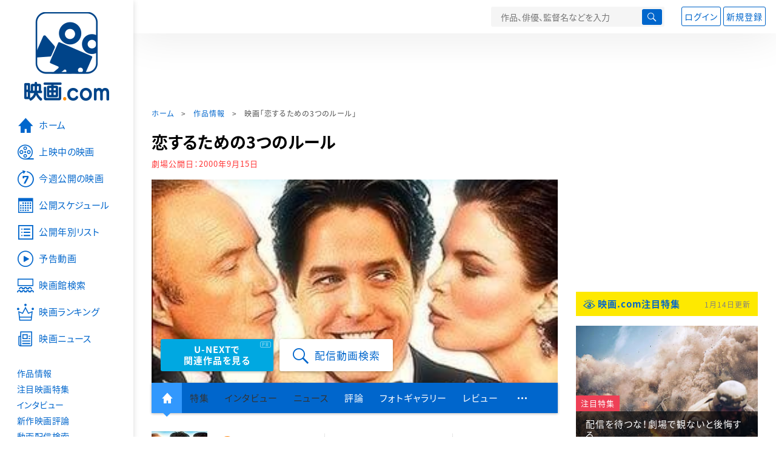

--- FILE ---
content_type: text/html; charset=utf-8
request_url: https://eiga.com/movie/1230/
body_size: 21032
content:
<!DOCTYPE html> <html lang="ja"> <head> <!-- Google Tag Manager --> <script>(function(w,d,s,l,i){w[l]=w[l]||[];w[l].push({'gtm.start':new Date().getTime(),event:'gtm.js'});var f=d.getElementsByTagName(s)[0],j=d.createElement(s),dl=l!='dataLayer'?'&l='+l:'';j.async=true;j.src='https://www.googletagmanager.com/gtm.js?id='+i+dl;f.parentNode.insertBefore(j,f);})(window,document,'script','dataLayer','GTM-K5447T4');</script> <!-- End Google Tag Manager --> <!-- Microsoft Clarity --> <script type="text/javascript">(function(c,l,a,r,i,t,y){c[a]=c[a]||function(){(c[a].q=c[a].q||[]).push(arguments)};t=l.createElement(r);t.async=1;t.src="https://www.clarity.ms/tag/ujn6r4xvs6";y=l.getElementsByTagName(r)[0];y.parentNode.insertBefore(t,y);})(window,document,"clarity","script","ujn6r4xvs6");</script> <!-- End Microsoft Clarity --> <script>(function(){const params_ga4={"page_group":"eiga_movie","page_class":"eiga_movie_detail","title":"恋するための3つのルール","country":"アメリカ","source":null,"live_anime":"実写"};params_ga4.login_status=/(?:^|;\s*)eg_a=(?:[^;]+)/.test(document.cookie);const match=document.cookie.match(/(?:^|;\s*)eg_uid_ga4=([^;]*)/);if(match)params_ga4.userid=match[1];(window.dataLayer=window.dataLayer||[]).push(params_ga4);})();</script> <meta http-equiv="x-ua-compatible" content="ie=edge"/> <meta name="viewport" content="width=1060"/> <meta charset="utf-8"/> <title>恋するための3つのルール : 作品情報・キャスト・あらすじ - 映画.com</title> <meta name="description" content="恋するための3つのルールの作品情報。上映スケジュール、キャスト、あらすじ、映画レビュー、予告動画。アート・ディーラーのマイケルは、教師である恋人のジーナにプロポーズするが、なぜか断られてしまう。やっとのことで彼女..." /> <meta name="keywords" content="恋するための3つのルール,情報,映画" /> <meta name="twitter:card" content="summary_large_image" /> <meta name="twitter:site" content="@eigacom" /> <meta name="twitter:title" content="恋するための3つのルール : 作品情報・キャスト・あらすじ" /> <meta name="twitter:description" content="恋するための3つのルールの作品情報。上映スケジュール、キャスト、あらすじ、映画レビュー、予告動画。アート・ディーラーのマイケルは、教師である恋人のジーナにプロポーズするが、なぜか断られてしまう。やっとのことで彼女..." /> <meta name="twitter:image" content="https://media.eiga.com/images/movie/1230/photo/ea465be4f01ba7bf.jpg" /> <meta property="og:locale" content="ja_JP" /> <meta property="og:title" content="恋するための3つのルール : 作品情報・キャスト・あらすじ - 映画.com" /> <meta property="og:type" content="article" /> <meta property="og:url" content="https://eiga.com/movie/1230/" /> <meta property="og:image" content="https://media.eiga.com/images/movie/1230/photo/ea465be4f01ba7bf.jpg" /> <meta property="og:description" content="恋するための3つのルールの作品情報。上映スケジュール、キャスト、あらすじ、映画レビュー、予告動画。アート・ディーラーのマイケルは、教師である恋人のジーナにプロポーズするが、なぜか断られてしまう。やっとのことで彼女..." /> <meta property="og:site_name" content="映画.com" /> <meta property="fb:app_id" content="145954668916114" /> <meta name="url-validation" content="13111d521f19171b5151460d100c0c18" /> <link rel="canonical" href="https://eiga.com/movie/1230/" /> <link rel="alternate" href="android-app://com.eiga.app.android/eiga/movie/1230" /> <link rel="icon" type="image/x-icon" href="https://media.eiga.com/favicon.ico" /> <link rel="apple-touch-icon" type="image/png" href="https://media.eiga.com/apple-touch-icon.png" /> <link rel="search" type="application/opensearchdescription+xml" title="映画.com 検索" href="https://media.eiga.com/search_plugin.xml?1768374779" /> <script type="application/ld+json">[{"@context":"http://schema.org","@type":"Movie","name":"恋するための3つのルール","url":"https://eiga.com/movie/1230/","image":{"@type":"ImageObject","url":"https://media.eiga.com/images/movie/1230/photo/ea465be4f01ba7bf.jpg"},"description":"アート・ディーラーのマイケルは、教師である恋人のジーナにプロポーズするが、なぜか断られてしまう。やっとのことで彼女に会って理由を聞くと、ジーナは家族の秘密を打ち明けた。彼女の父フランクは、ニューヨークの残忍な犯罪組織グラシオシ一家の主要メンバーだったのだ。愛する人を危険な目に遭わせたくないと言う彼女にマイケルは「マフィアとは関わりを持たない」と約束するが、次第にマフィアの世界のトラブルに巻き込まれて行く。","datePublished":"2000-09-15","director":[{"@type":"Person","name":"ケリー・メイキン","url":"https://eiga.com/person/30141/"}],"author":[],"actor":[{"@type":"Person","name":"ヒュー・グラント","url":"https://eiga.com/person/59359/"},{"@type":"Person","name":"ジーン・トリプルホーン","url":"https://eiga.com/person/35451/"},{"@type":"Person","name":"ジェームズ・カーン","url":"https://eiga.com/person/35620/"},{"@type":"Person","name":"バート・ヤング","url":"https://eiga.com/person/57586/"},{"@type":"Person","name":"ジェームズ・フォックス","url":"https://eiga.com/person/35851/"},{"@type":"Person","name":"ジョー・ビテレッリ","url":"https://eiga.com/person/39381/"}],"aggregateRating":{"@type":"AggregateRating","worstRating":0.5,"bestRating":5,"ratingValue":2.5,"reviewCount":2},"dateCreated":"2007-01-01T00:00:00\u002B09:00","dateModified":"2023-12-31T08:15:44\u002B09:00"},{"@context":"http://schema.org","@type":"BreadcrumbList","itemListElement":[{"@type":"ListItem","position":1,"name":"ホーム","item":"https://eiga.com/"},{"@type":"ListItem","position":2,"name":"作品情報","item":"https://eiga.com/movie/"},{"@type":"ListItem","position":3,"name":"映画「恋するための3つのルール」","item":"https://eiga.com/movie/1230/"}]},{"@context":"http://schema.org","@type":"WebSite","url":"https://eiga.com/","name":"映画.com"}]</script> <link rel="stylesheet" href="https://media.eiga.com/css/styles.css?1768374779" media="all" /> <link rel="stylesheet" href="https://media.eiga.com/css/slick.css?1768374779" media="all" /> <link rel="stylesheet" href="https://media.eiga.com/css/movie.css?1768374779" media="all" /> <style>.txt-block>.short:not(.text-expanded){display:-webkit-box;-webkit-line-clamp:5;-webkit-box-orient:vertical;overflow:hidden;}.txt-block>.short:not(.text-expanded)+a.read-more:before{content:"続きを読む";}</style> <script>(function(w,d,s,l,i){w[l]=w[l]||[];w[l].push({"gtm.start":new Date().getTime(),event:"gtm.js"});var f=d.getElementsByTagName(s)[0],j=d.createElement(s),dl=l!="dataLayer"?"&l="+l:"";j.async=true;j.src="https://www.googletagmanager.com/gtm.js?id="+i+dl;f.parentNode.insertBefore(j,f);})(window,document,"script","dataLayer","GTM-K5447T4");</script> <script>window.userLoggedIn=/(^|; *)eg_a=\w+/.test(document.cookie);!function(){var ua=navigator.userAgent;var b=ua&&/ByteLocale/.test(ua);if(b){var css=".adBox-a, #rect_ad, #rect_ad_footer, #container_bottom_overlay, #amazon_play_btn, #m-amazon_prime, #p-amazon_prime, #m-dvd, #p-dvd, #search-dvd, #homeCtsBox > .cmnBnrBox { display: none; }";var style=document.createElement("style");style.textContent=css;document.head.appendChild(style);window.disableGAM=true;}}();</script> <script data-more="true" data-async-reload="1">function renderAd(onScroll){!function(d,s,id){if(!d.getElementById(id)){var fjs=d.getElementsByTagName(s)[0],js=d.createElement(s);js.id=id;js.async=true;js.defer=true;js.src="https://get.s-onetag.com/f51201ae-7ba5-4ed4-a7eb-8c3e3f94ef8e/tag.min.js";fjs.parentNode.insertBefore(js,fjs);}}(document,"script","s-onetag-js");!function(d,s,id){if(!d.getElementById(id)){var fjs=d.getElementsByTagName(s)[0],js=d.createElement(s);js.id=id;js.async=true;js.src="https://micro.rubiconproject.com/prebid/dynamic/27947.js";fjs.parentNode.insertBefore(js,fjs);}}(document,"script","prebid-js");!function(d,s,id){if(!d.getElementById(id)){var fjs=d.getElementsByTagName(s)[0],js=d.createElement(s);js.id=id;js.async=true;js.src="https://securepubads.g.doubleclick.net/tag/js/gpt.js";fjs.parentNode.insertBefore(js,fjs);}}(document,"script","doubleclick-js");window.googletag=window.googletag||{cmd:[]};var gptAdSlots=[];var headerBiddingSlots=[];var nonHeaderBiddingSlots=[];window.pbjs=window.pbjs||{que:[]};var failSafeTimeout=3500;googletag.cmd.push(function(){googletag.destroySlots();gptAdSlots.push(googletag.defineOutOfPageSlot("/91154333/e-overlay/728x90",googletag.enums.OutOfPageFormat.BOTTOM_ANCHOR).addService(googletag.pubads()));gptAdSlots.push(googletag.defineSlot("/91154333/e-contents/1st_728x90",[[728,90]],"div-gpt-ad-e-contents-1st_728x90").addService(googletag.pubads()));gptAdSlots.push(googletag.defineSlot("/91154333/e-contents/1st_300x250",[[300,250],[336,280]],"div-gpt-ad-e-contents-1st_300x250").addService(googletag.pubads()));gptAdSlots.push(googletag.defineSlot("/91154333/e-contents/side_300x250",[[300,250],[336,280]],"div-gpt-ad-e-contents-side_300x250").addService(googletag.pubads()));gptAdSlots.push(googletag.defineSlot("/91154333/e-contents/left_300x250",[[300,250],[336,280]],"div-gpt-ad-e-contents-left_300x250").addService(googletag.pubads()));gptAdSlots.push(googletag.defineSlot("/91154333/e-contents/right_300x250",[[300,250],[336,280]],"div-gpt-ad-e-contents-right_300x250").addService(googletag.pubads()));gptAdSlots.push(googletag.defineSlot("/91154333/e-contents/footer_left_300x250",[[300,250],[336,280]],"div-gpt-ad-e-contents-footer_left_300x250").addService(googletag.pubads()));gptAdSlots.push(googletag.defineSlot("/91154333/e-contents/footer_right_300x250",[[300,250],[336,280]],"div-gpt-ad-e-contents-footer_right_300x250").addService(googletag.pubads()));gptAdSlots.push(googletag.defineSlot("/91154333/e-contents/footer_728x90",[[728,90]],"div-gpt-ad-e-contents-footer_728x90").addService(googletag.pubads()));gptAdSlots.push(googletag.defineOutOfPageSlot("/91154333/e-Web-Interstitials",googletag.enums.OutOfPageFormat.INTERSTITIAL).addService(googletag.pubads()));gptAdSlots.forEach(function(gptAdSlot){headerBiddingSlots.push(gptAdSlot);});googletag.pubads().disableInitialLoad();googletag.pubads().enableSingleRequest();googletag.enableServices();if(nonHeaderBiddingSlots.length>0){googletag.pubads().refresh(nonHeaderBiddingSlots);}});var slotMap=[{"divId":"gpt_unit_/91154333/e-overlay/728x90_0","name":"/91154333/e-overlay/728x90","sizes":[{"w":728,"h":90}]},{"divId":"div-gpt-ad-e-contents-1st_728x90","name":"/91154333/e-contents/1st_728x90","sizes":[{"w":728,"h":90}]},{"divId":"div-gpt-ad-e-contents-1st_300x250","name":"/91154333/e-contents/1st_300x250","sizes":[{"w":300,"h":250},{"w":336,"h":280}]},{"divId":"div-gpt-ad-e-contents-side_300x250","name":"/91154333/e-contents/side_300x250","sizes":[{"w":300,"h":250},{"w":336,"h":280}]},{"divId":"div-gpt-ad-e-contents-left_300x250","name":"/91154333/e-contents/left_300x250","sizes":[{"w":300,"h":250},{"w":336,"h":280}]},{"divId":"div-gpt-ad-e-contents-right_300x250","name":"/91154333/e-contents/right_300x250","sizes":[{"w":300,"h":250},{"w":336,"h":280}]},{"divId":"div-gpt-ad-e-contents-footer_left_300x250","name":"/91154333/e-contents/footer_left_300x250","sizes":[{"w":300,"h":250},{"w":336,"h":280}]},{"divId":"div-gpt-ad-e-contents-footer_right_300x250","name":"/91154333/e-contents/footer_right_300x250","sizes":[{"w":300,"h":250},{"w":336,"h":280}]},{"divId":"div-gpt-ad-e-contents-footer_728x90","name":"/91154333/e-contents/footer_728x90","sizes":[{"w":728,"h":90}]},{"divId":"gpt_unit_/91154333/e-Web-Interstitials_0","name":"/91154333/e-Web-Interstitials","sizes":[{"w":300,"h":250},{"w":336,"h":280},{"w":320,"h":480}]}];var sizeMappings={"gpt_unit_/91154333/e-overlay/728x90_0":[{"minViewPort":[0,0],"sizes":[[728,90]]}]};fetchHeaderBids().then((results)=>{googletag.cmd.push(()=>{const divIdsToRefresh=Array.isArray(results)&&results.length?results:slotMap.map((slot)=>slot.divId);const slotsToRefresh=googletag.pubads().getSlots().filter((slot)=>divIdsToRefresh.includes(slot.getSlotElementId()));googletag.pubads().refresh(slotsToRefresh);});});function fetchHeaderBids(){const prebidPromise=new Promise((resolve)=>{pbjs.que.push(()=>{pbjs.rp.requestBids({slotMap:slotMap,sizeMappings:sizeMappings,callback:(_,__,auctionId)=>{googletag.cmd.push(function(){const adUnitCodes=(pbjs.rp.slotManager?pbjs.rp.slotManager.getSlotMapForAuctionId(auctionId):slotMap).map((slot)=>slot.divId);pbjs.setTargetingForGPTAsync(adUnitCodes);return resolve(adUnitCodes);});}});});});return Promise.race([prebidPromise,new Promise((resolve)=>setTimeout(resolve,failSafeTimeout)),]);}}</script> <script data-async-reload="1">if(!window.disableGAM){renderAd();}</script> <script>!function(f,b,e,v,n,t,s){if(f.fbq)return;n=f.fbq=function(){n.callMethod?n.callMethod.apply(n,arguments):n.queue.push(arguments)};if(!f._fbq)f._fbq=n;n.push=n;n.loaded=!0;n.version="2.0";n.queue=[];t=b.createElement(e);t.async=!0;t.src=v;s=b.getElementsByTagName(e)[0];s.parentNode.insertBefore(t,s)}(window,document,"script","//connect.facebook.net/en_US/fbevents.js");fbq("init","514773288703492");fbq("track","PageView");</script> <noscript><img style="display:none;" src="https://www.facebook.com/tr?id=514773288703492&amp;ev=PageView&amp;noscript=1" width="1" height="1" loading="lazy" alt="" /></noscript> <script>!function(e,t,n,s,u,a){e.twq||(s=e.twq=function(){s.exe?s.exe.apply(s,arguments):s.queue.push(arguments);},s.version="1.1",s.queue=[],u=t.createElement(n),u.async=!0,u.src="//static.ads-twitter.com/uwt.js",a=t.getElementsByTagName(n)[0],a.parentNode.insertBefore(u,a))}(window,document,"script");twq("init","o0isk");twq("track","PageView");</script> <script async src="https://s.yimg.jp/images/listing/tool/cv/ytag.js"></script> <script>window.yjDataLayer=window.yjDataLayer||[];function ytag(){yjDataLayer.push(arguments);}ytag({"type":"ycl_cookie"});ytag({"type":"ycl_cookie_extended"});</script> </head> <body id="page-top" spellcheck="false"> <noscript><iframe src="https://www.googletagmanager.com/ns.html?id=GTM-K5447T4" height="0" width="0" style="display:none;visibility:hidden;"></iframe></noscript> <div class="all-site-wrapper"> <div class="page-wrapper" id="document_144ydjw"> <header class="site-header"> <div class="header-main"> <div class="menu-open-btn"><span class="icon large hamburger"></span></div> <div class="head-logo"> <a href="/"><img alt="映画のことなら映画.com" src="https://media.eiga.com/images/assets/logo_header.png" width="152" height="31" loading="lazy" /></a> </div> <nav class="head-nav"> <ul> <li><a href="/movie/"><span class="icon large movie">作品</span></a></li> <li><a href="/theater/"><span class="icon large theater">映画館</span></a></li> <li><a href="/news/"><span class="icon large news">ニュース</span></a></li> </ul> </nav> <div class="head-search"> <div class="search-btn"><span class="icon search"></span></div> <div class="search-box"> <form action="/search/" accept-charset="UTF-8" method="get"> <input placeholder="作品、俳優、監督名などを入力" accesskey="t" type="text" name="t" id="t" /> <button type="submit" tabindex="0"><span class="icon search"></span></button> </form> </div> </div> <div class="head-account log-out"> <ul> <li><a class="btn small" data-google-interstitial="false" href="/login/" rel="nofollow">ログイン</a></li> <li><a class="btn small" data-remote="true" data-google-interstitial="false" href="/regist_user/" rel="nofollow">新規登録</a></li> </ul> </div> <script>if(window.userLoggedIn){document.querySelector(".head-account.log-out").classList.add("hidden");}</script> <div class="head-account log-in-notification hidden"> <div class="user-account-notification icon alert"> <span class="notice-number"></span> </div> <div class="mypage-info-notification"></div> </div> <div class="head-account log-in hidden"> <div class="user-account"> <img class="img-circle" width="36" src="https://media.eiga.com/images/profile/noimg/160.png" loading="lazy" alt="" /> <span class="notice-number"></span> </div> <div class="mypage-info"> <div class="mypage-link"> <a class="link" href="/mypage/" rel="nofollow">Myページ</a> <a class="btn" href="/login/logout/" rel="nofollow">ログアウト</a> </div> </div> </div> </div> <div class="header-banner"> <div id="div-gpt-ad-e-contents-1st_728x90" style="height:90px;"></div> </div> </header> <main> <div class="content-container"> <div class="content-main"> <div class="breadcrumb"><a href="/">ホーム</a> &gt; <a href="/movie/">作品情報</a> &gt; <strong>映画「恋するための3つのルール」</strong></div> <article> <h1 class="page-title">恋するための3つのルール</h1> <p class="date-published"> 劇場公開日：<strong>2000年9月15日</strong> </p> <div class="hero-img"> <div class="movie-primary-btn"> <ul> <li> <a class="btn unext point" href="#u_next" data-google-interstitial="false"> <span>U-NEXTで<br>関連作品を見る</span> </a> <span class="pr">PR</span> </li> <li> <a href="/rental/q/?movie=1230" rel="nofollow"> <span class="btn line01 play"><span class="icon large search">配信動画検索</span></span> </a> </li> </ul> </div> <img width="670" loading="eager" alt="恋するための3つのルール" src="https://media.eiga.com/images/movie/1230/photo/ea465be4f01ba7bf/640.jpg" /> </div> <nav class="nav-basic"> <ul class="primary"> <li class="active"><a class="icon home" href="/movie/1230/"><span>作品トップ</span></a></li> <li><span data-google-interstitial="false">特集</span></li> <li><span>インタビュー</span></li> <li><span>ニュース</span></li> <li><a href="/movie/1230/critic/">評論</a></li> <li><a href="/movie/1230/gallery/">フォトギャラリー</a></li> <li><a href="/movie/1230/review/">レビュー</a></li> <li><span class="icon more"></span></li> </ul> <ul class="secondary"> <li><a href="/rental/q/?movie=1230" rel="nofollow">動画配信検索</a></li> <li><a href="/movie/1230/users/">Check-inユーザー</a></li> </ul> </nav> <div class="movie-information"> <div class="poster-img"> <a target="_blank" href="https://www.amazon.co.jp/dp/B00005HQW3?tag=eigacom-movie-22&amp;linkCode=ogi&amp;th=1&amp;psc=1"> <img alt="ジャケ写" width="92" src="https://media.eiga.com/images/movie/1230/photo/ea465be4f01ba7bf/160.jpg" loading="lazy" /> <a target="_blank" href="https://www.amazon.co.jp/dp/B00005HQW3?tag=eigacom-movie-22&amp;linkCode=ogi&amp;th=1&amp;psc=1"><img alt="Amazonで買う" width="92" src="https://media.eiga.com/images/shared/buy_amazon.png" loading="lazy" /></a> </a> </div> <div class="movie-information-inner"> <div class="review-tool"> <div class="review-tool-inner"> <a class="review-average" href="/movie/1230/review/"> <span class="rating-star small val25">2.5</span><span class="total-number icon-after arrowopen">全<span class="all-reviews-link">2</span>件</span> </a> <div class="histogram"> <div class="r5"><span><span style="width:0%;"></span></span>0%</div> <div class="r4"><span><span style="width:0%;"></span></span>0%</div> <div class="r3"><span><span style="width:50%;"></span></span>50%</div> <div class="r2"><span><span style="width:50%;"></span></span>50%</div> <div class="r1"><span><span style="width:0%;"></span></span>0%</div> </div> </div> <div class="review-tool-inner review-score"> <form action="/movie/1230/rating/" accept-charset="UTF-8" data-remote="true" method="post" autocomplete="off"> 採点<span class="score-star" data-param="rating" data-submit="true"></span> <span class="score-val no-score"> 未評価 </span> <input type="submit" name="commit" value="" /> </form> </div> <div class="review-tool-inner"> <a class="icon xlarge revue" data-remote="true" data-google-interstitial="false" href="/movie/1230/review/form/" rel="nofollow">レビューを書く</a> <span class="guidline"> <a target="_blank" href="/info/review_guideline/">レビューガイドライン</a> </span> </div> </div> <div class="popular-tool"> <form id="check_in_form_1230" data-analytics-linkclick-ga4="{&quot;page_group&quot;:&quot;eiga_movie&quot;,&quot;page_class&quot;:&quot;onclick_eiga_movie_detail_checkin&quot;,&quot;title&quot;:&quot;恋するための3つのルール&quot;}" data-remote="true" action="/movie/1230/checkin/" accept-charset="UTF-8" method="post" autocomplete="off"> <input value="https://eiga.com/movie/1230/?click_id=1230" autocomplete="off" type="hidden" name="return_to" id="return_to" /> <label class= "checkin-lbl"> <input type="submit" name="commit" value="" class="checkin-btn" /> <p>Check-in<span class="checkin-count"></span></p> </label> </form> </div> <div class="sns-link"> <a class="icon sns-twitter twitter" rel="nofollow" target="_blank" href="https://x.com/intent/tweet?text=%E6%81%8B%E3%81%99%E3%82%8B%E3%81%9F%E3%82%81%E3%81%AE3%E3%81%A4%E3%81%AE%E3%83%AB%E3%83%BC%E3%83%AB%0A&amp;url=https%3A%2F%2Feiga.com%2Fl%2FkCEL">X</a> <a class="icon sns-facebook facebook" rel="nofollow" target="_blank" href="https://www.facebook.com/dialog/share?app_id=145954668916114&amp;href=https%3A%2F%2Feiga.com%2Fmovie%2F1230%2F">Facebook</a> <a class="icon sns-pocket pocket" rel="nofollow" target="_blank" href="https://getpocket.com/edit?url=https%3A%2F%2Feiga.com%2Fmovie%2F1230%2F">Pocket</a> <a class="icon sns-hatena hatena" rel="nofollow" target="_blank" href="https://b.hatena.ne.jp/add?mode=confirm&amp;url=https%3A%2F%2Feiga.com%2Fmovie%2F1230%2F">Hatena</a> <a title="QRコードをダウンロードする" rel="nofollow" class="icon QR" href="#">QRコード</a> </div> </div> </div> <div class="movie-details"> <section class="txt-block"> <h2 class="title-square"> 解説・あらすじ </h2> <p>アート・ディーラーのマイケルは、教師である恋人のジーナにプロポーズするが、なぜか断られてしまう。やっとのことで彼女に会って理由を聞くと、ジーナは家族の秘密を打ち明けた。彼女の父フランクは、ニューヨークの残忍な犯罪組織グラシオシ一家の主要メンバーだったのだ。愛する人を危険な目に遭わせたくないと言う彼女にマイケルは「マフィアとは関わりを持たない」と約束するが、次第にマフィアの世界のトラブルに巻き込まれて行く。</p> <p class="data"> 1999年製作／102分／アメリカ<br/>原題または英題：Mickey Blue Eyes<br/>配給：ギャガ・コミュニケーションズ<br/>劇場公開日：2000年9月15日 </p> </section> <div class="vod-guid"> <a href="/movie/1230/vods/">配信で「恋するための3つのルール」を見る</a> </div> <section id="staff-cast"> <h2 class="title-square">スタッフ・キャスト</h2> <div class="row"> <div class="col-s-6"> <dl class="movie-staff"> <dt>監督</dt> <dd> <a href="/person/30141/"><span>ケリー・メイキン</span></a> </dd> <dt>製作</dt> <dd><a href="/person/20969/">エリザベス・ハーレイ</a></dd> <dd><a href="/person/47828/">チャールズ・マルベヒル</a></dd> <dt>脚本</dt> <dd><a href="/person/11554/">アダム・シェインマン</a></dd> <dd><a href="/person/81477/">ロバート・カーン</a></dd> <dt>撮影</dt> <dd><a href="/person/122729/">ドナルド・E・ソーリン</a></dd> <dt>編集</dt> <dd><a href="/person/50782/">デビッド・フリーマン</a></dd> <dt>音楽</dt> <dd><a href="/person/64999/">ベイジル・ポールドゥリス</a></dd> </dl> </div> <div class="col-s-6"> <ul class="movie-cast"> <li> <a class="person" href="/person/59359/"> <img width="54" alt="" src="https://media.eiga.com/images/person/59359/0fe0c17264efef7d/160.jpg" loading="lazy" /><p><span>ヒュー・グラント</span></p> </a> </li> <li> <a class="person" href="/person/35451/"> <img width="54" alt="" src="https://media.eiga.com/images/person/35451/4cff5542448fd9ec/160.jpg" loading="lazy" /><p><span>ジーン・トリプルホーン</span></p> </a> </li> <li> <a class="person" href="/person/35620/"> <img width="54" alt="" src="https://media.eiga.com/images/person/35620/03f3657e457afc26/160.jpg" loading="lazy" /><p><span>ジェームズ・カーン</span></p> </a> </li> <li> <a class="person" href="/person/57586/"> <img width="54" alt="" src="https://media.eiga.com/images/person/57586/81581bc99e0abfaa/160.jpg" loading="lazy" /><p><span>バート・ヤング</span></p> </a> </li> <li> <a class="person" href="/person/35851/"> <img width="54" alt="" src="https://media.eiga.com/images/person/noimg/160.png" loading="lazy" /><p><span>ジェームズ・フォックス</span></p> </a> </li> <li> <a class="person" href="/person/39381/"> <img width="54" alt="" src="https://media.eiga.com/images/person/noimg/160.png" loading="lazy" /><p><span>ジョー・ビテレッリ</span></p> </a> </li> </ul> </div> </div> <div class="open-btn"><span class="icon-after arrowopen">全てのスタッフ・キャストを見る</span></div> </section> </div> </article> <div class="area-unext" style="margin: 50px 0px;"> <section id="u_next"> <div class="poweredby"> <div> <p class="title-xlarge"><span>恋するための3つのルール</span> の関連作を観る</p> </div> </div> <div class="slide-menu slide-5"> <a data-code="SID0099258" style="white-space:normal;" target="_blank" href="https://www.video.unext.jp/title/SID0099258/c_txt=b?rid=SID0099258&amp;utm_medium=a_n&amp;utm_campaign=a_n&amp;utm_content=SID0099258&amp;cid=D31962&amp;utm_source=eigacom&amp;adid=XXX&amp;utm_term=1230_related"> <img width="140" alt="ウォンカとチョコレート工場のはじまり" src="https://media.eiga.com/images/movie/96536/photo/443dd06f9019a809/160.jpg" loading="lazy" /> ウォンカとチョコレート工場のはじまり<br> </a> <a data-code="SID0054071" style="white-space:normal;" target="_blank" href="https://www.video.unext.jp/title/SID0054071/c_txt=b?rid=SID0054071&amp;utm_medium=a_n&amp;utm_campaign=a_n&amp;utm_content=SID0054071&amp;cid=D31962&amp;utm_source=eigacom&amp;adid=XXX&amp;utm_term=1230_related"> <img width="140" alt="ラブ・アクチュアリー" src="https://media.eiga.com/images/movie/1115/photo/21a9493a3dc64b81/160.jpg" loading="lazy" /> ラブ・アクチュアリー<br> </a> <a data-code="SID0210783" style="white-space:normal;" target="_blank" href="https://www.video.unext.jp/title/SID0210783/c_txt=b?rid=SID0210783&amp;utm_medium=a_n&amp;utm_campaign=a_n&amp;utm_content=SID0210783&amp;cid=D31962&amp;utm_source=eigacom&amp;adid=XXX&amp;utm_term=1230_related"> <img width="140" alt="異端者の家" src="https://media.eiga.com/images/movie/102867/photo/b1f4bef8135f1720/160.jpg" loading="lazy" /> 異端者の家<br> </a> <a data-code="SID0022808" style="white-space:normal;" target="_blank" href="https://www.video.unext.jp/title/SID0022808/c_txt=b?rid=SID0022808&amp;utm_medium=a_n&amp;utm_campaign=a_n&amp;utm_content=SID0022808&amp;cid=D31962&amp;utm_source=eigacom&amp;adid=XXX&amp;utm_term=1230_related"> <img width="140" alt="ノッティングヒルの恋人" src="https://media.eiga.com/images/movie/47694/photo/14f04964df518609/160.jpg" loading="lazy" /> ノッティングヒルの恋人<br> </a> <a data-code="SID0046604" style="white-space:normal;" target="_blank" href="https://www.video.unext.jp/title/SID0046604/c_txt=b?rid=SID0046604&amp;utm_medium=a_n&amp;utm_campaign=a_n&amp;utm_content=SID0046604&amp;cid=D31962&amp;utm_source=eigacom&amp;adid=XXX&amp;utm_term=1230_related"> <img width="140" alt="Re:LIFE リライフ" src="https://media.eiga.com/images/movie/81386/poster2/200.jpg" loading="lazy" /> Re:LIFE／リライフ<br> </a> <a data-code="SID0029594" style="white-space:normal;" target="_blank" href="https://www.video.unext.jp/title/SID0029594/c_txt=b?rid=SID0029594&amp;utm_medium=a_n&amp;utm_campaign=a_n&amp;utm_content=SID0029594&amp;cid=D31962&amp;utm_source=eigacom&amp;adid=XXX&amp;utm_term=1230_related"> <img width="140" alt="マダム・フローレンス！ 夢見るふたり" src="https://media.eiga.com/images/movie/84618/photo/4fa211346f84b65c/160.jpg" loading="lazy" /> マダム・フローレンス！ 夢見るふたり<br> </a> <a data-code="SID0190843" style="white-space:normal;" target="_blank" href="https://www.video.unext.jp/title/SID0190843/c_txt=b?rid=SID0190843&amp;utm_medium=a_n&amp;utm_campaign=a_n&amp;utm_content=SID0190843&amp;cid=D31962&amp;utm_source=eigacom&amp;adid=XXX&amp;utm_term=1230_related"> <img width="140" alt="ブリジット・ジョーンズの日記 サイテー最高な私の今" src="https://media.eiga.com/images/movie/103161/photo/36e8078b404360cd/160.jpg" loading="lazy" /> ブリジット・ジョーンズの日記　サイテー最高な私の今<br> </a> <a data-code="SID0028646" style="white-space:normal;" target="_blank" href="https://www.video.unext.jp/title/SID0028646/c_txt=b?rid=SID0028646&amp;utm_medium=a_n&amp;utm_campaign=a_n&amp;utm_content=SID0028646&amp;cid=D31962&amp;utm_source=eigacom&amp;adid=XXX&amp;utm_term=1230_related"> <img width="140" alt="ブリジット・ジョーンズの日記 きれそうなわたしの12か月" src="https://media.eiga.com/images/movie/1025/photo/d091b53675a9c4a8/160.jpg" loading="lazy" /> ブリジット・ジョーンズの日記　きれそうなわたしの12か月<br> </a> <a data-code="SID0055454" style="white-space:normal;" target="_blank" href="https://www.video.unext.jp/title/SID0055454/c_txt=b?rid=SID0055454&amp;utm_medium=a_n&amp;utm_campaign=a_n&amp;utm_content=SID0055454&amp;cid=D31962&amp;utm_source=eigacom&amp;adid=XXX&amp;utm_term=1230_related"> <img width="140" alt="アバウト・ア・ボーイ" src="https://media.eiga.com/images/movie/1238/photo/a418ac2137ca5527/160.jpg" loading="lazy" /> アバウト・ア・ボーイ<br> </a> <a data-code="SID0012447" style="white-space:normal;" target="_blank" href="https://www.video.unext.jp/title/SID0012447/c_txt=b?rid=SID0012447&amp;utm_medium=a_n&amp;utm_campaign=a_n&amp;utm_content=SID0012447&amp;cid=D31962&amp;utm_source=eigacom&amp;adid=XXX&amp;utm_term=1230_related"> <img width="140" alt="ラブソングができるまで" src="https://media.eiga.com/images/movie/33930/photo/e261fadf22ae7608/160.jpg" loading="lazy" /> ラブソングができるまで<br> </a> </div> <p class="powered unext"> <a target="_blank" href="https://video.unext.jp/introduction?adid=XXX&amp;utm_medium=a_n&amp;utm_campaign=a_n&amp;cid=D31962&amp;utm_source=eigacom&amp;rid=EG00001"> <img alt="powered by U-NEXT" src="https://media.eiga.com/images/movie/U-NEXT-logo.png" loading="lazy" /> </a> </p> </section> </div> <section> <h2 class="title-xlarge"><a class="icon-after arrowhead" href="/movie/1230/critic/">映画評論</a></h2> <div class="related-box"> <div class="related-box-thumb"> <a href="/movie/1230/critic/"><img alt="" src="https://media.eiga.com/images/review/1011/3rules1.jpg" loading="lazy" /></a> </div> <h3 class="title"><a href="/movie/1230/critic/">ヒュー・グラントの困りっぷりが絶品！</a></h3> <p class="txt">メグ・ライアンもそうだが、ロマンティック・コメディにおけるヒュー・グラントといえば、基本は同じ。人はいいのだが不器用な英国人で、困った状況に陥っては目をシバシバ。パチクリ。「フォー・ウェディング」と「ノッティングヒルの恋人」、そしてこの「恋するための3つ...</p> <a class="more icon arrow" href="/movie/1230/critic/">この映画評論・批評を読む</a> </div> </section> <div class="row ad-box" style="margin:40px -10px;justify-content:space-around;"> <div id="div-gpt-ad-e-contents-left_300x250" style="height:280px;"></div> <div id="div-gpt-ad-e-contents-right_300x250" style="height:280px;"></div> </div> <section> <h2 class="title-xlarge"><a class="icon-after arrowhead" href="/movie/1230/gallery/">フォトギャラリー</a></h2> <div class="slide-show"> <div class="slider slide-content"> <a href="/movie/1230/gallery/"> <div class="img"><img alt="画像1" data-lazy="https://media.eiga.com/images/movie/1230/gallery/1_large.jpg" /></div> </a> </div> <ul class="slider slide-nav"> <li><img alt="画像1" src="https://media.eiga.com/images/movie/1230/gallery/1_mobile_large.jpg" loading="lazy" /></li> </ul> <div class="slide-information"> <p></p> </div> </div> </section> <section> <h2 class="title-xlarge"><a class="icon-after arrowhead" href="/movie/1230/review/">映画レビュー</a></h2> <nav class="nav-basic nav-review"> <ul class="nav-tab line"> <li class="active"><span>すべて</span></li> <li><a href="/movie/1230/review/nospoiler/">ネタバレなし</a></li> <li><a href="/movie/1230/review/spoiler/">ネタバレ</a></li> </ul> <form class="review-sort"> <div class="list-switch"> <span class="title">並び替え</span> <label class="custom-select-btn"> <select onchange="top.location.href=value"> <option value="/movie/1230/review/" selected="selected">標準</option> <option value="/movie/1230/review/all-rating/">評価の高い順</option> <option value="/movie/1230/review/all-rating-a/">評価の低い順</option> <option value="/movie/1230/review/all-empathy/">共感した！の多い順</option> </select> </label> </div> </form> </nav> <div class="review-tool clear-both-box"> <div class="review-tool-inner"> <a title="平均評価" class="review-average" href="/movie/1230/review/"> <span class="rating-star small val25">2.5</span><span class="total-number"><span class="all-reviews-link">全2件</span></span> </a> </div> <div class="review-tool-inner review-score"> <form data-remote="true" action="/movie/1230/rating/" accept-charset="UTF-8" method="post" autocomplete="off"> 採点する<span class="score-star" data-param="rating" data-submit="true"></span> <span class="score-val no-score"> 未評価 </span> <input type="submit" name="commit" value="" /> </form> </div> <div class="review-tool-inner"> <a class="icon xlarge revue" data-remote="true" data-google-interstitial="false" href="/movie/1230/review/form/" rel="nofollow">レビューを書く</a> <span class="guidline"> <a target="_blank" href="/info/review_guideline/">レビューガイドライン</a> </span> </div> </div> <div class="movie-review-list"> <div class="user-review" data-review-user="1251688"> <div class="user-review-inner"> <h3 class="review-title"> <span class="rating-star val20">2.0</span> <a href="/movie/1230/review/03284959/">見た。</a> </h3> <div class="review-data"> <div class="user"> <a class="user-name" href="/user/1251688/" rel="nofollow">プライア</a><span class="user-name-title">さん</span> <a class="follow-btn hidden" data-remote="true" data-method="post" data-google-interstitial="false" href="/user/1251688/follow/" rel="nofollow">フォロー</a> </div> <div class="time">2023年12月31日</div> <div class="post-device">PCから投稿</div> <div class="edit"> <a href="/movie/1230/review/form/" rel="nofollow">編集</a> </div> </div> <div class="pulldown violation-report margin-top24" data-review-user="1251688"> <label class="icon more"> <input type="checkbox"> <ul> <li> <span class="icon block"></span> <a class="block-btn" data-review-user="1251688" data-review-nickname="プライア" data-remote="true" data-method="post" data-google-interstitial="false" href="/user/1251688/block/" rel="nofollow"> <span>このユーザーを</span><span class="toggle-text">ブロックする</span> </a> </li> <li> <span class="icon flag"></span> <a href="/help/contact/?report_target=3284959&amp;report_type=eiga_review" rel="nofollow">このレビューを報告する</a> </li> </ul> </label> </div> <div class="txt-block"> <p class="short">2点。<br/>ラブコメディだが、ブラックでそこそこおもしろい。</p><a href="#"></a> </div> <div class="review-reaction"> <div class="comment"> <a class="icon fukidashi" data-remote="true" data-google-interstitial="false" href="/movie/1230/review/03284959/comment/" rel="nofollow">コメントする</a> <span>（0件）</span> </div> <div class="empathy"> <a data-method="post" data-remote="true" class="icon heart" id="review_3284959_vote" data-google-interstitial="false" href="/movie/1230/review/03284959/vote/" rel="nofollow">共感した！</a> <span>（<strong id="review_3284959_votecnt">0</strong>件）</span> </div> </div> <div class="review-bookmarks"> <ul class="bookmarks"> <li> <a href="https://x.com/share" class="twitter-share-button twitter-share-button-rendered twitter-tweet-button" data-url="https://eiga.com/movie/1230/review/03284959/" data-counturl="https://eiga.com/movie/1230/review/03284959/" data-text="プライアさんの映画「恋するための3つのルール」レビュー（感想・評価）をシェア　☆2.0 #映画" data-count="horizontal" data-lang="ja" rel="nofollow">Xでつぶやく</a> </li> <li class="facebook"><a href="http://www.facebook.com/share.php?u=https%3A%2F%2Feiga.com%2Fmovie%2F1230%2Freview%2F03284959%2F" target="_blank" rel="nofollow">シェア</a></li> </ul> </div> </div> <div class="review-user"> <a href="/user/1251688/" rel="nofollow"><img class="img-circle" alt="プライア" src="https://media.eiga.com/images/profile/noimg/160.png" width="68" height="68" loading="lazy" /></a> </div> </div> <div class="user-review" data-review-user="773321"> <div class="user-review-inner"> <h3 class="review-title"> <span class="rating-star val30">3.0</span> <a href="/movie/1230/review/02168405/">日本でいえば、恋した女の子がヤクザの親分の娘だったという話</a> </h3> <div class="review-data"> <div class="user"> <a class="user-name" href="/user/773321/" rel="nofollow">kossy</a><span class="user-name-title">さん</span> <a class="follow-btn hidden" data-remote="true" data-method="post" data-google-interstitial="false" href="/user/773321/follow/" rel="nofollow">フォロー</a> </div> <div class="time">2019年9月21日</div> <div class="post-device">PCから投稿</div> <div class="watch-methods">鑑賞方法：CS/BS/ケーブル</div> <div class="edit"> <a href="/movie/1230/review/form/" rel="nofollow">編集</a> </div> </div> <div class="pulldown violation-report margin-top24" data-review-user="773321"> <label class="icon more"> <input type="checkbox"> <ul> <li> <span class="icon block"></span> <a class="block-btn" data-review-user="773321" data-review-nickname="kossy" data-remote="true" data-method="post" data-google-interstitial="false" href="/user/773321/block/" rel="nofollow"> <span>このユーザーを</span><span class="toggle-text">ブロックする</span> </a> </li> <li> <span class="icon flag"></span> <a href="/help/contact/?report_target=2168405&amp;report_type=eiga_review" rel="nofollow">このレビューを報告する</a> </li> </ul> </label> </div> <div class="txt-block"> <p class="short">　軽く楽しめるコメディだ。どきっとしますけどね。最後のアレがなかったらクソ映画になるところでした。ごめんなさい。<br/><br/>　ヴィニー役のジョー・ヴィテレリーが名脇役。コメディ向きだが存在感があるなぁ。</p><a href="#"></a> </div> <div class="review-reaction"> <div class="comment"> <a class="icon fukidashi" data-remote="true" data-google-interstitial="false" href="/movie/1230/review/02168405/comment/" rel="nofollow">コメントする</a> <span>（0件）</span> </div> <div class="empathy"> <a data-method="post" data-remote="true" class="icon heart" id="review_2168405_vote" data-google-interstitial="false" href="/movie/1230/review/02168405/vote/" rel="nofollow">共感した！</a> <span>（<strong id="review_2168405_votecnt">0</strong>件）</span> </div> </div> <div class="review-bookmarks"> <ul class="bookmarks"> <li> <a href="https://x.com/share" class="twitter-share-button twitter-share-button-rendered twitter-tweet-button" data-url="https://eiga.com/movie/1230/review/02168405/" data-counturl="https://eiga.com/movie/1230/review/02168405/" data-text="kossyさんの映画「恋するための3つのルール」レビュー（感想・評価）をシェア　☆3.0 #映画" data-count="horizontal" data-lang="ja" rel="nofollow">Xでつぶやく</a> </li> <li class="facebook"><a href="http://www.facebook.com/share.php?u=https%3A%2F%2Feiga.com%2Fmovie%2F1230%2Freview%2F02168405%2F" target="_blank" rel="nofollow">シェア</a></li> </ul> </div> </div> <div class="review-user"> <a href="/user/773321/" rel="nofollow"><img class="img-circle" alt="kossy" src="/dbimages/profile/773321/photo_1558834927.jpg" width="68" height="68" loading="lazy" /></a> </div> </div> <div class="popup" id="unblock-popup"> <div class="popup-inner"> <div class="close-btn"></div> <div class="block-wrap"> <p><span class="nickname"></span>さんのブロックを解除しますか？</p> <div> <a href="" class="execute-btn">解除する</a> <a href="" class="cancel-btn">キャンセル</a> </div> </div> </div> <div class="black-background"></div> </div> <div class="popup" id="block-popup"> <div class="popup-inner"> <div class="close-btn"></div> <div class="block-wrap"> <p><span class="nickname"></span>さんをブロック</p> <div> <p>ブロックすると下記の制限がかかります。</p> <ul> <li>・お互いのアカウントをフォロー出来なくなります。</li> <li>・お互いのレビュー、コメント、共感した！、Check-in情報を見ることが出来なくなります。</li> <li>・過去のあなたのレビューに対する<span class="nickname"></span>さんのコメント、共感した！が表示されなくなります。</li> <li>※あなたがブロックしたことは相手側に通知されません。</li> </ul> </div> <div> <a href="" class="execute-btn">ブロックする</a> <a href="" class="cancel-btn">キャンセル</a> </div> </div> </div> <div class="black-background"></div> </div> </div> <div class="clear-both-box all-reviews-link"> <a class="btn" href="/movie/1230/review/"><span class="icon arrow">すべての映画レビューを見る（全2件）</span></a> </div> </section> <div class="row ad-box" style="margin:40px -10px;justify-content:space-around;"> <div id="div-gpt-ad-e-contents-footer_left_300x250" style="height:280px;"></div> <div id="div-gpt-ad-e-contents-footer_right_300x250" style="height:280px;"></div> </div> <div id="yads_listing"></div> <script>window.yads_ad_ds="58476_279869";window.yads_parent_element="yads_listing";</script> <script src="https://yads.c.yimg.jp/js/yads.js"></script> </div> <aside class="content-aside"> <div class="side-item"> <div id="div-gpt-ad-e-contents-1st_300x250" style="height:280px;"></div> <div class="aside-box special"> <div class="title-wrapper"> <h2 class="title"> <a class="icon eye" data-google-interstitial="false" href="/special/">映画.com注目特集</a> </h2> <small class="time">1月14日更新</small> </div> <div class="special-box bigger-link" data-shuffle="aside-features-2"> <div class="img"> <img alt="配信を待つな！劇場で観ないと後悔するの注目特集" loading="eager" src="https://media.eiga.com/images/top_news/5655/5b8223e0a47aa2d4/320.jpg" /> <div> <span class="category-tag special">注目特集</span> <a class="title" data-google-interstitial="false" href="https://eiga.com/l/zo1fz">配信を待つな！劇場で観ないと後悔する</a> </div> </div> <p class="txt">【人間の脳をハッキング“レベルの違う”究極音響体感】戦場に放り込まれたと錯覚する没頭がすごすぎた</p> <small class="present">提供：ハピネットファントム・スタジオ</small> </div> <div class="special-box bigger-link" data-shuffle="aside-features-3"> <div class="img"> <img alt="感情ぐっちゃぐちゃになる超オススメ作！の注目特集" loading="eager" src="https://media.eiga.com/images/top_news/5650/d8e06be9d44ff504/320.png" /> <div> <span class="category-tag special">注目特集</span> <a class="title" data-google-interstitial="false" href="https://eiga.com/l/fuNjG">感情ぐっちゃぐちゃになる超オススメ作！</a> </div> </div> <p class="txt">【イカれた映画を紹介するぜ】些細なことで人生詰んだ…どうにかなるほどの強刺激！</p> <small class="present">提供：ソニー・ピクチャーズエンタテインメント</small> </div> <div class="special-box bigger-link" data-shuffle="aside-features-3"> <div class="img"> <img alt="なんだこの“めちゃくちゃ面白そう”な映画は…!?の注目特集" loading="eager" src="https://media.eiga.com/images/top_news/5652/5497b9b2e1d01eaa/320.jpg" /> <div> <span class="category-tag special">注目特集</span> <a class="title" data-google-interstitial="false" href="https://eiga.com/l/pvV4R">なんだこの“めちゃくちゃ面白そう”な映画は…!?</a> </div> </div> <p class="txt">【妻を殺したのは…自分…？】あなたにも起こり得る驚愕×ド迫力タイムリミットスリラー！</p> <small class="present">提供：ソニー・ピクチャーズエンタテインメント</small> </div> <div class="special-box bigger-link" data-shuffle="aside-features-3"> <div class="img"> <img alt="エグすんぎ…人の心はないんか…？の注目特集" loading="eager" src="https://media.eiga.com/images/top_news/5653/30f36b49c56d03a7/320.png" /> <div> <span class="category-tag special">注目特集</span> <a class="title" data-google-interstitial="false" href="https://eiga.com/l/qldYQ">エグすんぎ…人の心はないんか…？</a> </div> </div> <p class="txt">【とにかく早く語り合いたい】とにかく早く観て！　そして早く話そうよ…！</p> <small class="present">提供：ソニー・ピクチャーズエンタテインメント</small> </div> </div> <div class="aside-box special"> <div class="title-wrapper"> <h2 class="title">おすすめ情報</h2> </div> <div class="special-box bigger-link"> <div class="img"> <img alt="【話題の作品をチェック】海外ドラマ・国内ドラマ情報" width="300" src="https://media.eiga.com/images/navi_box/2228/a9cf22c39f019ad4.jpg" loading="lazy" /> </div> <p class="txt"><a href="https://eiga.com/drama/?cid=eigacom_rightcolumn_unit">【話題の作品をチェック】海外ドラマ・国内ドラマ情報</a></p> </div> </div> <div class="aside-box"> <h2 class="title">特別企画</h2> <a class="link-card" target="_blank" href="https://eiga.com/alltime-best/"> <img src="https://media.eiga.com/images/navi_box/460/0a6f10f58dcff408.jpg" loading="lazy" alt="" /> <p>映画.comが厳選した名作映画セレクション！</p> </a> <a class="link-card" target="_blank" href="https://eiga.com/eiga-app/"> <img src="https://media.eiga.com/images/navi_box/201/ed89682ec3162bcb.jpg" loading="lazy" alt="" /> <p>見たい映画がすぐ見つかる「映画.com」アプリ</p> </a> </div> <div class="aside-box"> <h2 class="title"><a class="icon ranking" href="/movie/ranking/" rel="nofollow">注目作品ランキング</a></h2> <ol class="ranking-list"> <li class="bigger-link"> <p class="rank-circle no1">1</p> <p class="txt"><a href="/movie/103934/">五十年目の俺たちの旅</a><small class="release">劇場公開日 2026年1月9日</small></p> <div class="img-thumb w88"><img alt="五十年目の俺たちの旅" src="https://media.eiga.com/images/movie/103934/photo/831abd8f9eb96fc2/160.jpg" loading="lazy" /></div> </li> <li class="bigger-link"> <p class="rank-circle no2">2</p> <p class="txt"><a href="/movie/104538/">コート・スティーリング</a><small class="release">劇場公開日 2026年1月9日</small></p> <div class="img-thumb w88"><img alt="コート・スティーリング" src="https://media.eiga.com/images/movie/104538/photo/5126b3282500ca69/160.jpg" loading="lazy" /></div> </li> <li class="bigger-link"> <p class="rank-circle no3">3</p> <p class="txt"><a href="/movie/101370/">国宝</a><small class="release">劇場公開日 2025年6月6日</small></p> <div class="img-thumb w88"><img alt="国宝" src="https://media.eiga.com/images/movie/101370/photo/88eb3c7960258371/160.jpg" loading="lazy" /></div> </li> <li class="bigger-link"> <p class="rank-circle">4</p> <p class="txt"><a href="/movie/103903/">映画ラストマン FIRST LOVE</a><small class="release">劇場公開日 2025年12月24日</small></p> <div class="img-thumb w88"><img alt="映画ラストマン FIRST LOVE" src="https://media.eiga.com/images/movie/103903/photo/4416d0bc72679d73/160.jpg" loading="lazy" /></div> </li> <li class="bigger-link"> <p class="rank-circle">5</p> <p class="txt"><a href="/movie/103667/">でっちあげ　殺人教師と呼ばれた男</a><small class="release">劇場公開日 2025年6月27日</small></p> <div class="img-thumb w88"><img alt="でっちあげ 殺人教師と呼ばれた男" src="https://media.eiga.com/images/movie/103667/photo/1f1d3ae5653b3286/160.jpg" loading="lazy" /></div> </li> </ol> <a class="more icon arrow" href="/movie/ranking/" rel="nofollow">注目作品ランキングの続きを見る</a> </div> <div class="aside-box"> <h2 class="title"><a class="icon news" href="/news/ranking/">映画ニュースアクセスランキング</a></h2> <ul class="tab-btn"> <li><span id="ranking-today" class="btn small line02 active">昨日</span></li> <li><span id="ranking-week" class="btn small line02">先週</span></li> </ul> <ol class="ranking-list ranking-today"> <li class="bigger-link"> <p class="rank-circle no1">1</p> <p class="txt"><a href="/news/20260113/1/">中島健人、セックスセラピスト役に挑戦！　Netflixシリーズ「SとX」に主演「今の自分ならできると思いオファーをお受けしました」</a><small class="time">2026年1月13日 07:00</small></p> <div class="img-thumb w88"><img alt="中島健人、セックスセラピスト役に挑戦！ Netflixシリーズ「SとX」に主演「今の自分ならできると思いオファーをお受けしました」" src="https://media.eiga.com/images/buzz/123441/55099d126bd85d3d/160.png" loading="lazy" /></div> </li> <li class="bigger-link"> <p class="rank-circle no2">2</p> <p class="txt"><a href="/news/20260113/5/">「ストーリー・オブ・マイライフ　わたしの若草物語」NHK BSで本日放送　グレタ・ガーウィグ監督×シアーシャ・ローナン共演作</a><small class="time">2026年1月13日 11:00</small></p> <div class="img-thumb w88"><img alt="「ストーリー・オブ・マイライフ わたしの若草物語」NHK BSで本日放送 グレタ・ガーウィグ監督×シアーシャ・ローナン共演作" src="https://media.eiga.com/images/buzz/123478/d25b369e0d80db1f/160.jpg" loading="lazy" /></div> </li> <li class="bigger-link"> <p class="rank-circle no3">3</p> <p class="txt"><a href="/news/20260113/14/">森七菜主演「炎上」にアオイヤマダ、一ノ瀬ワタル、新津ちせら9人　4月10日公開決定</a><small class="time">2026年1月13日 18:00</small></p> <div class="img-thumb w88"><img alt="森七菜主演「炎上」にアオイヤマダ、一ノ瀬ワタル、新津ちせら9人 4月10日公開決定" src="https://media.eiga.com/images/buzz/123483/4e0b1b498c5af43f/160.jpg" loading="lazy" /></div> </li> <li class="bigger-link"> <p class="rank-circle">4</p> <p class="txt"><a href="/news/20260113/12/">第49回日本アカデミー賞特別賞受賞者発表　いしだあゆみ、仲代達矢、原田眞人、大谷信義に会長特別賞【特別賞一覧】</a><small class="time">2026年1月13日 16:00</small></p> <div class="img-thumb w88"><img alt="第49回日本アカデミー賞特別賞受賞者発表 いしだあゆみ、仲代達矢、原田眞人、大谷信義に会長特別賞【特別賞一覧】" src="https://media.eiga.com/images/buzz/123491/de4823f4efa1b7b4/160.jpg" loading="lazy" /></div> </li> <li class="bigger-link"> <p class="rank-circle">5</p> <p class="txt"><a href="/news/20260113/16/">「待たせたねえ」窪塚洋介×亀梨和也「外道の歌」続編制作決定！拷問対象者視点の特報披露</a><small class="time">2026年1月13日 18:00</small></p> <div class="img-thumb w88"><img alt="「待たせたねえ」窪塚洋介×亀梨和也「外道の歌」続編制作決定！拷問対象者視点の特報披露" src="https://media.eiga.com/images/buzz/123477/432cc451b5e30d4c/160.jpg" loading="lazy" /></div> </li> </ol> <ol class="ranking-list ranking-week hidden"> <li class="bigger-link"> <p class="rank-circle no1">1</p> <p class="txt"><a href="/news/20260108/10/">「ミッション：インポッシブル　ファイナル・レコニング」が2月20日に“TV初”最速放送決定！ シリーズも3月放送予定</a><small class="time">2026年1月8日 12:00</small></p> <div class="img-thumb w88"><img alt="「ミッション：インポッシブル ファイナル・レコニング」が2月20日に“TV初”最速放送決定！ シリーズも3月放送予定" src="https://media.eiga.com/images/buzz/123403/aaca2ada99afabd0/160.jpg" loading="lazy" /></div> </li> <li class="bigger-link"> <p class="rank-circle no2">2</p> <p class="txt"><a href="/news/20260106/19/">木村拓哉主演SPドラマ「教場」「教場Ⅱ」地上波放送決定！　映画「教場」公開記念</a><small class="time">2026年1月6日 18:00</small></p> <div class="img-thumb w88"><img alt="木村拓哉主演SPドラマ「教場」「教場Ⅱ」地上波放送決定！ 映画「教場」公開記念" src="https://media.eiga.com/images/buzz/123371/b3193cd5bbc5bf1b/160.jpg" loading="lazy" /></div> </li> <li class="bigger-link"> <p class="rank-circle no3">3</p> <p class="txt"><a href="/news/20260107/18/">その製糖工場では夜9時以降外出してはいけない――インドネシア製ホラー「サトウキビは知っている」4月公開</a><small class="time">2026年1月7日 18:00</small></p> <div class="img-thumb w88"><img alt="その製糖工場では夜9時以降外出してはいけない――インドネシア製ホラー「サトウキビは知っている」4月公開" src="https://media.eiga.com/images/buzz/123362/7092216183afa395/160.jpg" loading="lazy" /></div> </li> <li class="bigger-link"> <p class="rank-circle">4</p> <p class="txt"><a href="/news/20260105/15/">「ワールドトリガー」リブートプロジェクトの全貌が明らかに――ティザームービー公開　「ワールドトリガーフェス」も開催決定</a><small class="time">2026年1月5日 18:00</small></p> <div class="img-thumb w88"><img alt="「ワールドトリガー」リブートプロジェクトの全貌が明らかに――ティザームービー公開 「ワールドトリガーフェス」も開催決定" src="https://media.eiga.com/images/buzz/123052/8e83b487cdfdf50c/160.jpg" loading="lazy" /></div> </li> <li class="bigger-link"> <p class="rank-circle">5</p> <p class="txt"><a href="/news/20260106/26/">「キングダム」第6シリーズの続編が製作決定　新ビジュアルに楊端和＆バジオウ「次は、我々だ」</a><small class="time">2026年1月6日 23:30</small></p> <div class="img-thumb w88"><img alt="「キングダム」第6シリーズの続編が製作決定 新ビジュアルに楊端和＆バジオウ「次は、我々だ」" src="https://media.eiga.com/images/buzz/123387/00bc46bf973ee082/160.jpg" loading="lazy" /></div> </li> </ol> <a class="more icon arrow" href="/news/ranking/">映画ニュースアクセスランキングをもっと見る</a> </div> <div class="aside-box"> <a target="_blank" href="https://screeningmaster.jp/?cid=eigacom_scm_rightcolumn"><img alt="スクリーニングマスター誘導枠" width="300" src="https://media.eiga.com/images/navi_box/1588/bb4809138baeeb9d.jpg" loading="lazy" /></a> </div> <div id="div-gpt-ad-e-contents-side_300x250" class="aside-box" style="height:280px;"></div> </div> </aside> </div> <div class="content-container"> <nav class="nav-simple"> <h2 class="title">恋するための3つのルール</h2> <ul> <li class="active"><span>作品トップ</span></li> <li><span>映画館を探す</span></li> <li><span>予告編・動画</span></li> <li><span>特集</span></li> <li><span>インタビュー</span></li> <li><span>ニュース</span></li> <li><a href="/movie/1230/critic/">評論</a></li> <li><a href="/movie/1230/gallery/">フォトギャラリー</a></li> <li><a href="/movie/1230/review/">レビュー</a></li> </ul> </nav> </div> <div class="content-full-wrapper"> <div class="content-container"> <section> <h2 class="title-medium">他のユーザーは「恋するための3つのルール」以外にこんな作品をCheck-inしています。</h2> <ul class="row list-tile"> <li class="col-s-2"> <a href="/movie/81386/"> <div class="img-thumb w140"><img alt="Re:LIFE リライフ" src="https://media.eiga.com/images/movie/81386/photo/e6d0e7a12913ef29/160.jpg" loading="lazy" /></div> <p class="title">Re:LIFE リライフ</p> </a> </li> <li class="col-s-2"> <a href="/movie/56064/"> <div class="img-thumb w140"><img alt="ヒューゴの不思議な発明" src="https://media.eiga.com/images/movie/56064/photo/85b53fc3dd4393e7/160.jpg" loading="lazy" /></div> <p class="title">ヒューゴの不思議な発明</p> </a> </li> <li class="col-s-2"> <a href="/movie/38841/"> <div class="img-thumb w140"><img alt="HANA-BI" src="https://media.eiga.com/images/movie/noimg/160.png" loading="lazy" /></div> <p class="title">HANA-BI</p> </a> </li> <li class="col-s-2"> <a href="/movie/80456/"> <div class="img-thumb w140"><img alt="アン・ハサウェイ 魔法の国のプリンセス" src="https://media.eiga.com/images/movie/noimg/160.png" loading="lazy" /></div> <p class="title">アン・ハサウェイ　魔法の国のプリンセス</p> </a> </li> <li class="col-s-2"> <a href="/movie/87981/"> <div class="img-thumb w140"><img alt="英国ロイヤル・オペラ・ハウス シネマシーズン 2017/18 ロイヤル・バレエ「バーンスタイン・センテナリー」" src="https://media.eiga.com/images/movie/87981/photo/c82dd291fd11838e/160.jpg" loading="lazy" /></div> <p class="title">英国ロイヤル・オペラ・ハウス　シネマシーズン 2017/18 ロイヤル・バレエ「バーンスタイン・センテナリー」</p> </a> </li> <li class="col-s-2"> <a href="/movie/78964/"> <div class="img-thumb w140"><img alt="トゥルース 闇の告発" src="https://media.eiga.com/images/movie/noimg/160.png" loading="lazy" /></div> <p class="title">トゥルース　闇の告発</p> </a> </li> </ul> </section> </div> </div> </main> <footer class="site-footer"> <div class="footer-container"> <div id="div-gpt-ad-e-contents-footer_728x90" style="height:90px;"></div> </div> <div class="footer-menu-wrapper"> <div class="footer-menu"> <div class="footer-menu-link"> <ul class="footer-link"> <li><a href="/">ホーム</a></li> <li><a href="/now/">上映中の映画</a></li> <li><a href="/upcoming/">今週公開の映画</a></li> <li><a href="/coming/">公開スケジュール</a></li> <li><a href="/release/">公開年別リスト</a></li> <li><a href="/movie/video/">予告動画</a></li> </ul> <ul class="footer-link"> <li><a data-google-interstitial="false" href="/theater/">映画館検索</a></li> <li><a href="/ranking/">映画ランキング</a></li> <li><a href="/news/">映画ニュース</a></li> <li><a href="/movie/">作品情報</a></li> <li><a href="/special/">注目映画特集</a></li> <li><a href="/interview/">インタビュー</a></li> <li><a href="/review/">新作映画評論</a></li> </ul> <ul class="footer-link"> <li><a href="/rental/">動画配信検索</a></li> <li><a href="/alltime-best/">ALLTIME BEST</a></li> <li><a href="/person/">俳優・監督</a></li> <li><a href="/award/">映画賞</a></li> <li><a href="/drama/">海外ドラマ・国内ドラマ</a></li> <li><a href="/extra/">コラム</a></li> <li><a href="/movie/review/">映画レビュー</a></li> </ul> <ul class="footer-link"> <li><a href="/preview/">試写会</a></li> <li><a href="/free/">プレゼント</a></li> </ul> <div class="footer-app"> <p>映画.com 公式アプリ</p> <ul class="app-link"> <li> <a target="_blank" href="https://itunes.apple.com/jp/app/ying-hua.com/id382023297?mt=8"><img alt="App Storeからダウンロード" width="165" src="https://media.eiga.com/eiga-app/images/lp/as_btn.png" loading="lazy" /></a> </li> <li> <a target="_blank" href="https://play.google.com/store/apps/details?id=com.eiga.app.android"><img alt="Google Playで手に入れよう" width="165" src="https://media.eiga.com/eiga-app/images/lp/gp_btn.png" loading="lazy" /></a> </li> </ul> <a rel="nofollow" href="mailto:?body=https%3A%2F%2Feiga.com%2Feiga-app%2F&amp;subject=%E6%98%A0%E7%94%BB%E3%82%A2%E3%83%97%E3%83%AAURL">アプリページのURLをメールで送る</a> </div> </div> <div class="footer-theater"> <div class="screen-img"> <a target="_blank" href="https://asa10.eiga.com/"><img alt="午前十時の映画祭14" width="136" src="https://media.eiga.com/asa10/2024/images/asa10-top-logo.png" loading="lazy" /></a> <a target="_blank" href="https://anime.eiga.com/program/season/2026-winter/"><img alt="2026冬アニメ一覧 作品情報、スタッフ・声優情報、放送情報、イベント情報" width="136" src="https://media.eiga.com/images/anime/pickup/76/052ec5a3a8be7564.jpg" loading="lazy" /></a> </div> <ul class="screen-thumb"> <li><a target="_blank" href="https://asa10.eiga.com/"><img alt="午前十時の映画祭14" width="136" src="https://media.eiga.com/asa10/2024/images/asa10-top-logo.png" loading="lazy" /></a></li> <li><a target="_blank" href="https://anime.eiga.com/program/season/2026-winter/"><img alt="2026冬アニメ一覧 作品情報、スタッフ・声優情報、放送情報、イベント情報" width="136" src="https://media.eiga.com/images/anime/pickup/76/052ec5a3a8be7564.jpg" loading="lazy" /></a></li> </ul> </div> </div> </div> <div class="footer-container"> <ul class="production"> <li>「ウォーフェア　戦地最前線」(C)2025 Real Time Situation LLC. All Rights Reserved.</li> </ul> <div class="footer-logo-area"> <div class="logo"> <a href="/"><img alt="映画.com" width="260" src="https://media.eiga.com/images/assets/logo_footer.png" loading="lazy" /></a> </div> <div class="sns"> <a rel="nofollow" target="_blank" href="https://x.com/eigacom"><img alt="映画.com X" width="32" src="https://media.eiga.com/images/assets/icon_twitter.png" loading="lazy" /></a> <a rel="nofollow" target="_blank" href="https://ja-jp.facebook.com/eigacom/"><img alt="映画.com Facebookページ" width="32" src="https://media.eiga.com/images/assets/icon_facebook.png" loading="lazy" /></a> <a rel="nofollow" target="_blank" href="https://line.me/ti/p/%40oa-eigacom"><img alt="映画.com LINE@" width="32" src="https://media.eiga.com/images/assets/icon_line.png" loading="lazy" /></a> <a rel="nofollow" target="_blank" href="https://www.instagram.com/eigacom/"><img alt="映画.com Instagram" width="32" src="https://media.eiga.com/images/assets/icon_instagram.png" loading="lazy" /></a> <a rel="nofollow" target="_blank" href="https://www.pinterest.com/eigacom/"><img alt="映画.com Pinterest" width="32" src="https://media.eiga.com/images/assets/icon_pinterest.png" loading="lazy" /></a> <a rel="nofollow" target="_blank" href="https://www.youtube.com/channel/UCaBG659xTPn9azES4X3yatw"><img alt="映画.com YouTubeチャンネル" width="34" src="https://media.eiga.com/images/assets/icon_youtube.png" loading="lazy" /></a> <a rel="nofollow" target="_blank" href="https://note.com/eiga_com_style"><img alt="映画.com Style" width="34" src="https://media.eiga.com/images/assets/icon_note.png" loading="lazy" /></a> </div> </div> <ul class="footer-site-link"> <li><a href="/">ホーム</a></li> <li><a href="/help/">ヘルプ・お問い合わせ</a></li> <li><a href="/info/company/">企業情報</a></li> <li><a href="/info/about/">映画.comについて</a></li> <li><a href="/info/ad/">広告掲載</a></li> <li><a href="/info/kiyaku/">利用規約</a></li> <li><a href="/info/privacy/">プライバシーポリシー</a></li> <li><a href="/info/optout/">外部送信（オプトアウト）</a></li> <li><a href="/writers/">筆者紹介</a></li> <li><a href="/sitemaps/">サイトマップ</a></li> <li><a href="/sitemaps/newmovie/">新規作品一覧</a></li> <li><a href="/mailnews/">メルマガ登録</a></li> <li><a href="/info/recruit/">人材募集</a></li> </ul> <p class="footer-title">恋するための3つのルール - <a href="/">映画</a></p> <p class="copyright">© eiga.com inc. All rights reserved.</p> </div> <div class="header-guide"></div> </footer> </div> <nav class="side-menu-wrapper"> <div class="side-menu" style="padding-bottom:130px;"> <div class="menu-close-btn">MENU<span class="icon close"></span></div> <a class="logo" href="/"><img alt="映画のことなら映画.com" src="https://media.eiga.com/images/assets/logo_nav.png" loading="lazy" /></a> <ul class="link-primary"> <li><a href="/"><span class="icon large home">ホーム</span></a></li> <li><a href="/now/"><span class="icon large movie">上映中の映画</span></a></li> <li><a href="/upcoming/"><span class="icon large week">今週公開の映画</span></a></li> <li><a href="/coming/"><span class="icon large calendar">公開スケジュール</span></a></li> <li><a href="/release/"><span class="icon large movie-list">公開年別リスト</span></a></li> <li><a href="/movie/video/"><span class="icon large video">予告動画</span></a></li> <li><a data-google-interstitial="false" href="/theater/"><span class="icon large theater">映画館検索</span></a></li> <li><a href="/ranking/"><span class="icon large ranking">映画ランキング</span></a></li> <li><a href="/news/"><span class="icon large news">映画ニュース</span></a></li> </ul> <ul class="link-basic"> <li><a href="/movie/">作品情報</a></li> <li><a href="/special/">注目映画特集</a></li> <li><a href="/interview/">インタビュー</a></li> <li><a href="/review/">新作映画評論</a></li> <li><a href="/rental/">動画配信検索</a></li> <li><a href="/alltime-best/">ALLTIME BEST</a></li> <li><a href="/person/">俳優・監督</a></li> <li><a href="/award/">映画賞</a></li> <li><a href="/drama/">海外ドラマ・国内ドラマ</a></li> <li><a href="/extra/">コラム</a></li> <li><a href="/movie/review/">映画レビュー</a></li> <li><a href="/preview/">試写会</a></li> <li><a href="/free/">プレゼント</a></li> </ul> </div> </nav> <div class="sub-toolbar"> <ul> <li><a id="mypageLink" href="/mypage/" rel="nofollow"><span class="icon large profile">履歴</span></a></li> <li><a rel="nofollow" href="mailto:?body=https%3A%2F%2Feiga.com%2Fmovie%2F1230%2F&amp;subject=%E6%81%8B%E3%81%99%E3%82%8B%E3%81%9F%E3%82%81%E3%81%AE3%E3%81%A4%E3%81%AE%E3%83%AB%E3%83%BC%E3%83%AB%20%3A%20%E4%BD%9C%E5%93%81%E6%83%85%E5%A0%B1%E3%83%BB%E3%82%AD%E3%83%A3%E3%82%B9%E3%83%88%E3%83%BB%E3%81%82%E3%82%89%E3%81%99%E3%81%98"><span class="icon large mail">メール</span></a></li> <li><a href="#page-top" class="smooth-scroll"><span class="icon large arrow-up">トップへ戻る</span></a></li> </ul> </div> </div> <div class="loader-bg"> <div class="loader"></div> </div> <script src="https://media.eiga.com/javascripts/jquery-latest.min.js?1768374779"></script> <script src="https://media.eiga.com/javascripts/jquery.raty.min.js?1768374779"></script> <script src="https://media.eiga.com/javascripts/slick.min.js?1768374779"></script> <script src="https://media.eiga.com/javascripts/base.js?1768374779"></script> <script src="https://media.eiga.com/javascripts/application.js?1768374779"></script> <script src="https://media.eiga.com/javascripts/google_tag_manager_click.js?1768374779"></script> <script>!function(){"use strict";eiga.addHistory("eg_m","1230");var e=document.querySelector("#movie-story .open-btn");if(e)e.addEventListener("click",function(ev){var e=document.getElementById("movie-story"),af=e.getElementsByClassName("icon-after")[0];if(e.classList.toggle("hide")){af.classList.remove("close");af.textContent="全文を読む";}else{af.classList.add("close");af.textContent="閉じる";}ev.preventDefault();},false);e=document.querySelector("#movie-award .open-btn");if(e)e.addEventListener("click",function(ev){var e=document.getElementById("movie-award"),af=e.getElementsByClassName("icon-after")[0];if(e.classList.toggle("hide")){af.classList.remove("close");af.textContent="詳細情報を表示";}else{af.classList.add("close");af.textContent="閉じる";}ev.preventDefault();},false);var staffCloseFunc=function(){var a=document.querySelectorAll(".movie-staff dt");for(var e=a[3];e;e=e.nextElementSibling){e.style.display="none";}a=document.querySelectorAll(".movie-cast li");for(var e=a[4];e;e=e.nextElementSibling){e.style.display="none";}},staffOpenFunc=function(){var a=document.querySelectorAll(".movie-staff dt");for(var e=a[3];e;e=e.nextElementSibling){e.style.display="";}a=document.querySelectorAll(".movie-cast li");for(var e=a[4];e;e=e.nextElementSibling){e.style.display="";}};var e=document.querySelector("#staff-cast .open-btn");if(e)e.addEventListener("click",function(ev){var e=document.getElementById("staff-cast"),af=e.getElementsByClassName("icon-after")[0];if(e.classList.toggle("hide")){staffCloseFunc();af.classList.remove("close");af.textContent="全てのスタッフ・キャストを見る";}else{staffOpenFunc();af.classList.add("close");af.textContent="閉じる";}ev.preventDefault();},false);var staffNum=document.querySelectorAll(".movie-staff dt").length,castNum=document.querySelectorAll(".movie-cast li").length;if(staffNum>0&&castNum>0){var scrollFlag=true;window.addEventListener("scroll",function(){if(scrollFlag){scrollFlag=false;if(staffNum>3||castNum>4){staffCloseFunc();document.getElementById("staff-cast").classList.add("hide");}else{document.querySelector("#staff-cast .open-btn").style.display="none";}var e=document.getElementById("movie-story");if(e)e.classList.add("hide");e=document.getElementById("movie-award");if(e)e.classList.add("hide");}},false);}var e=document.getElementById("top_video_link");if(e)e.addEventListener("click",(ev)=>{try{const el=ev.currentTarget;const code=el?.dataset?.code??"";window.onclickcatalyst&&window.onclickcatalyst("movie_primary_btn_DBcoordination_vod",code);const ga4_params={page_group:"eiga_movie",title:"恋するための3つのルール",source:code==="theater"?"U-NEXT_theater":"U-NEXT",page_class:"onclick_eiga_movie_detail_movie_primary_btn_DBcoordination_vod"};sendGa4FromEvent(ev,ga4_params);}catch(error){console.error("Error tracking U-NEXT banner click:",error);}},false);var e=document.querySelector(".review-tool .review-average"),e2=document.querySelector(".review-tool .histogram");e.addEventListener("mouseover",function(){e2.classList.add("on");},false);e.addEventListener("mouseout",function(){e2.classList.remove("on");},false);eiga.addStatusParams({m:1230,ra:1});eiga.addStatusParams({"m":1230,"ci_movie":1});document.addEventListener('DOMContentLoaded',function(){var form=document.getElementById('check_in_form_1230');form.addEventListener('click',function(event){event.preventDefault();const checkin_form=form;const formData=new FormData(checkin_form);const submitButton=form.querySelector('input[type="submit"]');if(submitButton){const submitButtonName=submitButton.name;const submitButtonValue=submitButton.value;formData.append(submitButtonName,submitButtonValue);}const queryString=new URLSearchParams(formData).toString();const form_authenticity_token="aOK6caJVUdOqciM7AjDGzenFosy4C2bZQcoAn12fZ6A5rg84CeiLxVedqk4shNhmdUKEpRca_DLGbEDDqiv99w";eiga.loadScript("POST",checkin_form.action,queryString);sendGa4FromEvent(event);});});document.querySelector(".sns-link .QR").addEventListener("click",function(ev){ev.preventDefault();var f=document.createElement("form");f.action="/movie/1230/qr/";f.method="POST";document.body.appendChild(f);f.submit();f.remove();},false);var f=function(ev){ev.preventDefault();const el=this instanceof Element?this:(ev.currentTarget instanceof Element?ev.currentTarget:null);let type="";if(el&&el.classList.contains("twitter")){type="twitter";}else if(el&&el.classList.contains("facebook")){type="facebook";}if(type){window.onclickcatalyst&&onclickcatalyst(type);const ga4_params={};sendGa4FromEvent(ev,ga4_params);}const href=(el&&typeof el.href==="string")?el.href:"#";window.open(href,type?type+"_dialog":"_blank","width=600,height=500");};document.querySelectorAll(".sns-link a").forEach(function(e){if(!e.classList.contains("QR")){e.addEventListener("click",f,false);}});var onclick_unext_video=function(ev){let ga4_params=null;window.onclickcatalyst&&window.onclickcatalyst("related_movie_DBcoordination_vod",this.getAttribute("data-code"));ga4_params={page_group:"eiga_movie",title:"恋するための3つのルール",source:"U-NEXT",page_class:"onclick_eiga_movie_detail_related_movie_DBcoordination_vod"};if(ga4_params){sendGa4FromEvent(ev,ga4_params);}};document.querySelectorAll("#u_next a[data-code]").forEach(function(el){el.addEventListener("click",onclick_unext_video,false);},false);let userBlockConfirmed=false;const blockBtnClicked=ev=>{if(!eiga.isLoggedIn()){return;}if(userBlockConfirmed){userBlockConfirmed=false;return;}ev.preventDefault();const userBlockBtnEl=ev.currentTarget;let targetPopup="block-popup";if(userBlockBtnEl.classList.contains("active")){targetPopup="unblock-popup";}const popup=document.getElementById(targetPopup).cloneNode(true);if(popup){const blackBg=popup.querySelector(".black-background");const closeBtn=popup.querySelector(".close-btn");const cancelBtn=popup.querySelector(".cancel-btn");const executeBtn=popup.querySelector(".execute-btn");closePopup(blackBg);closePopup(closeBtn);closePopup(cancelBtn);for(const nickname of popup.querySelectorAll(".nickname")){nickname.textContent=userBlockBtnEl.dataset.reviewNickname;}if(executeBtn){executeBtn.addEventListener("click",(ev)=>{ev.preventDefault();userBlockConfirmed=true;window.setTimeout(()=>{userBlockBtnEl.click();const actionType=(targetPopup==="block-popup")?"blocking":"unblock";if(window.onclickcatalyst){window.onclickcatalyst(actionType);}const ga4_params={page_group:"eiga_movie",page_class:"onclick_user_"+actionType};sendGa4FromEvent(ev,ga4_params);},200);popup.classList.remove("is-show");popup.remove();});}document.getElementById(targetPopup).after(popup);popup.classList.add("is-show");}function closePopup(el){if(!el)return;el.addEventListener("click",(ev)=>{ev.preventDefault();popup.classList.remove("is-show");popup.remove();});}};for(const el of document.querySelectorAll(".block-btn")){el.addEventListener("click",blockBtnClicked,true);}eiga.addStatusParams({ovr:1});{const ob=new ResizeObserver(entries=>{for(const entry of entries){const el=entry.target;el.nextSibling.classList.toggle("read-more",el.scrollHeight>el.clientHeight);}});const expander=ev=>{ev.preventDefault();ev.target.previousSibling.classList.add("text-expanded");};for(const el of document.querySelectorAll(".txt-block > .short")){el.nextSibling.addEventListener("click",expander);ob.observe(el);}}eiga.addStatusParams({rev:"2168405 1116554"});f=function(ev){var t=this.closest(".tab-btn");var e=t.querySelector(".active");if(e)e.classList.remove("active");this.classList.add("active");var p=t.parentElement;e=p.querySelector(".ranking-list:not(.hidden)");if(e)e.classList.add("hidden");p.querySelector("."+this.getAttribute("id")).classList.remove("hidden");ev.preventDefault();};document.querySelectorAll(".tab-btn .btn").forEach(function(e){e.addEventListener("click",f,false);});var sideWrapper=document.getElementsByClassName("content-aside")[0],sideItem=sideWrapper.getElementsByClassName("side-item")[0],siteHeader=document.getElementsByClassName("site-header")[0],mainContent=document.getElementsByClassName("content-main")[0],ov_base=document.getElementById("ad_wrapper_bottom"),ov_base_h=0,stopPos=null,startPos=null;var aside_f=function(){var windowHeight=document.documentElement.clientHeight,contentHeight=mainContent.offsetHeight,sideItemHeight=sideItem.offsetHeight,siteHeaderHeight=siteHeader.offsetHeight;if(contentHeight>1000){if(sideItemHeight<contentHeight){sideWrapper.style.height=contentHeight+"px";ov_base_h=ov_base?ov_base.clientHeight:0;stopPos=sideItemHeight-windowHeight+siteHeaderHeight+ov_base_h + 20;startPos=contentHeight-windowHeight+siteHeaderHeight;}else{sideWrapper.style.height="auto";stopPos=startPos=null;}}if(stopPos){var scrollPos=window.pageYOffset;if(stopPos<scrollPos&&scrollPos<startPos){sideItem.style.position="fixed";sideItem.style.bottom=ov_base_h.toString()+"px";}else if(scrollPos>=startPos){sideItem.style.position="absolute";sideItem.style.bottom=ov_base_h.toString()+"px";}else{sideItem.style.position="static";}}};var aside_f2=function(){window.setTimeout(aside_f,500);};window.addEventListener("load",aside_f2,false);window.addEventListener("resize",aside_f2,false);window.addEventListener("scroll",aside_f,false);var doc=document.getElementById("document_144ydjw")||document;var hsearch=document.querySelector(".site-header .head-search .search-box"),hnav=document.querySelector(".site-header .head-nav");var navf=function(ev){hsearch.removeAttribute("style");if(hnav)hnav.removeAttribute("style");};window.addEventListener("load",navf,false);window.addEventListener("resize",navf,false);doc.querySelector(".site-header .head-search .search-btn").addEventListener("click",function(ev){if(document.body.classList.contains("first-type")){hsearch.style.display="block";if(hnav)hnav.style.display="none";doc.querySelector(".site-header .head-search input").focus();}ev.preventDefault();},false);navf=function(ev){if(document.body.classList.contains("first-type")&&!ev.target.closest(".site-header .head-search")){hsearch.style.removeProperty("display");if(hnav)hnav.style.removeProperty("display");}};window.addEventListener("click",navf,false);window.addEventListener("touchend",navf,false);var doc=document.getElementById("document_144ydjw")||document;var myinf=doc.querySelector(".head-account.log-in > .mypage-info");doc.querySelector(".head-account.log-in > .user-account").addEventListener("click",function(){myinf.classList.toggle("open");},false);var myf=function(ev){if(myinf.classList.contains("open")&&!ev.target.closest(".user-account, .mypage-info")){myinf.classList.remove("open");}};window.addEventListener("click",myf,false);window.addEventListener("touchend",myf,false);var myinf2=doc.querySelector(".head-account.log-in-notification > .mypage-info-notification");doc.querySelector(".head-account.log-in-notification > .user-account-notification").addEventListener("click",function(){myinf2.classList.toggle("open");},false);var myf2=function(ev){if(myinf2.classList.contains("open")&&!ev.target.closest(".user-account-notification, .mypage-info-notification")){myinf2.classList.remove("open");}};window.addEventListener("click",myf2,false);window.addEventListener("touchend",myf2,false);var doc=document.getElementById("document_144ydjw")||document;var scr_thumbs=doc.querySelectorAll(".screen-thumb li");var scr_images=doc.querySelectorAll(".screen-img a");var scr_last=scr_images[Math.floor(Math.random()*2)];if(scr_last){scr_last.classList.add("active");var scrimgf=function(ev){scr_last.classList.remove("active");scr_last=scr_images[this.getAttribute("data-idx")];scr_last.classList.add("active");};for(var i=0;i<scr_thumbs.length;i++){scr_thumbs[i].setAttribute("data-idx",i);scr_thumbs[i].addEventListener("mouseover",scrimgf,false);}}eiga.setDevice("default");var sidemenu=document.getElementsByClassName("side-menu")[0],ov_base=document.getElementById("ad_wrapper_bottom"),ov_base_h=0,lastScrollPos=0,nowNum=0,scrollRange=0;var smenu_f2=function(){var scrollPos=window.pageYOffset;if(scrollPos>lastScrollPos){nowNum+=scrollPos-lastScrollPos;if(nowNum>scrollRange)nowNum=scrollRange;}else{nowNum-=lastScrollPos-scrollPos;if(nowNum<0)nowNum=0;}sidemenu.style.top="-"+nowNum+"px";lastScrollPos=scrollPos;};var smenu_f=function(){lastScrollPos=nowNum=0;ov_base_h=ov_base?ov_base.clientHeight:0;scrollRange=sidemenu.clientHeight-document.documentElement.clientHeight+ov_base_h-20;smenu_f2();};window.addEventListener("load",function(){smenu_f();window.addEventListener("scroll",smenu_f2,false);},false);window.addEventListener("resize",function(){setTimeout(smenu_f,500);},false);var sidemenuwrap=document.getElementsByClassName("side-menu-wrapper")[0];var f=function(ev){sidemenuwrap.classList.toggle("open");};document.querySelector(".header-main > .menu-open-btn").addEventListener("click",f,false);document.querySelector(".side-menu > .menu-close-btn").addEventListener("click",f,false);var toolbar=document.getElementsByClassName("sub-toolbar")[0];var f=function(ev){if(window.pageYOffset>300){toolbar.classList.add("open");}else{toolbar.classList.remove("open");}};f.apply(window);window.addEventListener("scroll",f,false);document.getElementById("mypageLink").dataset.googleInterstitial=eiga.isLoggedIn();}();</script> <script data-more="true">!function(){"use strict";eiga.shuffleElements();var doc=document.getElementById("document_144ydjw")||document;}();</script> <span style="display:none;"> <!-- SiteCatalyst code version: H.14. Copyright 1997-2008 Omniture, Inc. More info available at http://www.omniture.com --> <script src="https://media.eiga.com/javascripts/s_code.js?1768374779"></script> <script>s.pageName=document.title;s.server=document.domain;s.channel="eiga_movie";s.prop1="eiga_movie_detail";s.prop7="恋するための3つのルール : 作品情報・キャスト・";s.prop11="恋するための3つのルール";s.prop12="アメリカ";s.prop13="2.5";s.prop14="2";s.prop18="1999";s.prop20="";s.prop29="";s.eVar29=s.prop29;s.prop19=s.prop20+"：SID0099258_SID0054071_SID0210783_SID0022808";s.eVar19=s.prop19;s.prop45="恋愛,コメディ";s.prop46="洋画";s.prop47="実写";s.events="event1,event4";var s_code=s.t();if(s_code)document.write(s_code);</script> <script>if(navigator.appVersion.indexOf('MSIE')>=0)document.write(unescape('%3C')+'!-'+'-');</script> </span> <script>function onclickcatalyst(clicktype,code){var s=s_gi(s_account);s.linkTrackVars="prop1,prop3,prop4,prop11,prop20,prop29,eVar3,eVar10,eVar29,events";s.linkTrackEvents="event5,event6,event7,event8";s.prop1="onclick_eiga_movie_detail_"+clicktype;s.prop3=s.prop1;s.prop11="恋するための3つのルール";s.eVar3=s.prop11;if(clicktype==="checkin"){s.events="event5";}else if(clicktype==="twitter"){s.events="event6";}else if(clicktype==="facebook"){s.events="event7";}else if(clicktype==="line"){s.events="event8";}else if(clicktype==="movie_primary_btn_DBcoordination_vod"){s.prop20=code==="theater"?"U-NEXT_theater":"U-NEXT";s.prop29=code==="theater"?s.prop20:s.prop20+"："+code;s.eVar29=s.prop29;}else if(clicktype==="related_movie_DBcoordination_vod"){s.prop20="U-NEXT";s.prop29=s.prop20+"："+code;s.eVar29=s.prop29;}else if(clicktype==="campaign"){}s.tl(this,"o",s.prop1);}</script> <script>var google_conversion_id=833009905;var google_custom_params=window.google_tag_params;var google_remarketing_only=true;</script> <script src="//www.googleadservices.com/pagead/conversion.js"></script> <noscript> <div style="display:inline;"> <img src="//googleads.g.doubleclick.net/pagead/viewthroughconversion/833009905/?guid=ON&amp;script=0" alt="" style="width:1px;height:1px;border:0 none;"/> </div> </noscript> </body> </html>

--- FILE ---
content_type: text/html; charset=utf-8
request_url: https://www.google.com/recaptcha/api2/aframe
body_size: 256
content:
<!DOCTYPE HTML><html><head><meta http-equiv="content-type" content="text/html; charset=UTF-8"></head><body><script nonce="BiFvumxd-teq2O-kG1p6yg">/** Anti-fraud and anti-abuse applications only. See google.com/recaptcha */ try{var clients={'sodar':'https://pagead2.googlesyndication.com/pagead/sodar?'};window.addEventListener("message",function(a){try{if(a.source===window.parent){var b=JSON.parse(a.data);var c=clients[b['id']];if(c){var d=document.createElement('img');d.src=c+b['params']+'&rc='+(localStorage.getItem("rc::a")?sessionStorage.getItem("rc::b"):"");window.document.body.appendChild(d);sessionStorage.setItem("rc::e",parseInt(sessionStorage.getItem("rc::e")||0)+1);localStorage.setItem("rc::h",'1768392233739');}}}catch(b){}});window.parent.postMessage("_grecaptcha_ready", "*");}catch(b){}</script></body></html>

--- FILE ---
content_type: image/svg+xml
request_url: https://media.eiga.com/images/assets/icon_txt.svg
body_size: 237
content:
<?xml version="1.0" encoding="UTF-8"?><svg id="_レイヤー_1" xmlns="http://www.w3.org/2000/svg" viewBox="0 0 1024 1024"><defs><style>.cls-1{fill:#505050;font-family:NotoSansJP-Light, 'Noto Sans JP';font-size:959.87px;font-variation-settings:'wght' 300;font-weight:300;}</style></defs><text class="cls-1" transform="translate(31.46 862.13)"><tspan x="0" y="0">人</tspan></text></svg>

--- FILE ---
content_type: text/javascript; charset=UTF-8
request_url: https://yads.yjtag.yahoo.co.jp/tag?s=58476_279869&fr_id=yads_3126090-0&p_elem=yads_listing&u=https%3A%2F%2Feiga.com%2Fmovie%2F1230%2F&pv_ts=1768392229083&cu=https%3A%2F%2Feiga.com%2Fmovie%2F1230%2F&suid=00bf8a4a-c0b1-411d-8ff4-85674f25c548
body_size: 279
content:
yadsDispatchDeliverProduct({"dsCode":"58476_279869","patternCode":"58476_279869-309372","outputType":"js_responsive","targetID":"yads_listing","requestID":"2287de2f2aa5b6fd45bf8c6b8ac9c87b","products":[{"adprodsetCode":"58476_279869-309372-337472","adprodType":3,"adURL":"https://yads.yjtag.yahoo.co.jp/yda?adprodset=58476_279869-309372-337472&cb=176839223054&cu=https%3A%2F%2Feiga.com%2Fmovie%2F1230%2F&p_elem=yads_listing&pv_id=2287de2f2aa5b6fd45bf8c6b8ac9c87b&suid=00bf8a4a-c0b1-411d-8ff4-85674f25c548&u=https%3A%2F%2Feiga.com%2Fmovie%2F1230%2F"}]});